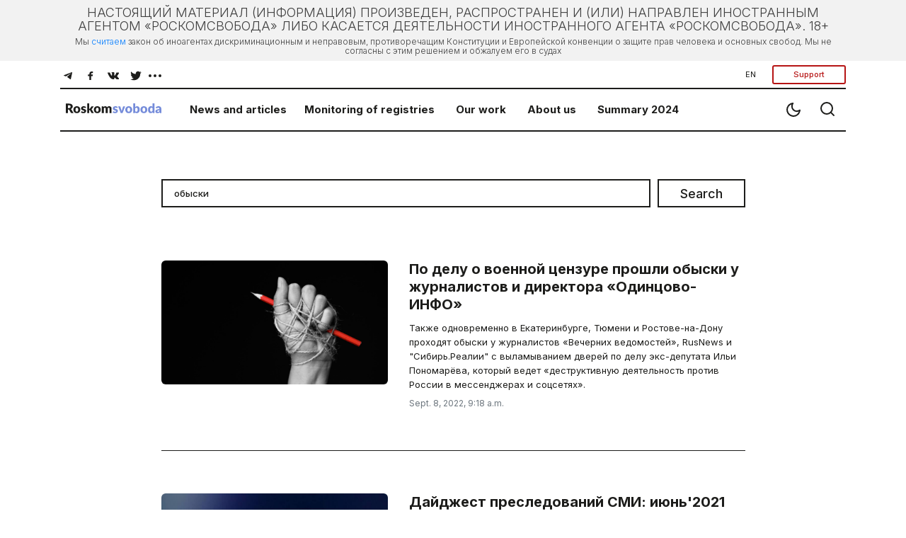

--- FILE ---
content_type: text/html; charset=utf-8
request_url: https://roskomsvoboda.org/en/search/?tag=%D0%BE%D0%B1%D1%8B%D1%81%D0%BA%D0%B8&page=2
body_size: 9708
content:






<!DOCTYPE html>
<html lang="ru">
<head>
  <script type="text/javascript">
    (function () {
      let head = document.head
      let link = document.createElement('link');
      let storage = window.localStorage
      let lightTheme = storage.getItem("isLightTheme")

      if (lightTheme === null) {
        storage.setItem("isLightTheme", "true")
      }

      let isLightTheme = storage.getItem("isLightTheme") === "true"

      link.setAttribute("id", "site-theme")
      link.setAttribute("type", "text/css")
      link.setAttribute("rel", "stylesheet")

      if (isLightTheme) {
        link.setAttribute("href", "/static/core/css/styles_white.css?v=1769837684")
      } else {
        link.setAttribute("href", "/static/core/css/styles_black.css?v=1769837684")
      }
      head.appendChild(link);
    })()
  </script>
  <meta charset="utf-8">
  <meta name="viewport" content="width=device-width, initial-scale=1, shrink-to-fit=no">
  <title>
    Roskomsvoboda
  </title>
  <link rel="stylesheet" href="/static/core/css/bootstrap.min.css">
  <link rel="preconnect" href="https://fonts.googleapis.com">
  <link rel="preconnect" href="https://fonts.gstatic.com" crossorigin>
  <link href="https://fonts.googleapis.com/css2?family=Inter:wght@100;200;300;400;500;600;700;800;900&display=swap"
        rel="stylesheet">
  <link rel="stylesheet" href="/static/core/css/flickity.min.css">
  <link rel="stylesheet" href="/static/django_tinymce/spoiler/css/spoiler.css">

  <!-- Favicons  -->
  <link rel="shortcut icon" href="/static/core/images/favicons/favicon.ico"/>
  <link href="/static/core/images/favicons/favicon.ico" rel="icon" type="image/x-icon"/>
  <link rel="apple-touch-icon" sizes="180x180" href="/static/core/images/favicons/apple-touch-icon.png">
  <link rel="icon" type="image/png" sizes="192x192" href="/static/core/images/favicons/android-192x192.png">
  <link rel="icon" type="image/png" sizes="512x512" href="/static/core/images/favicons/android-512x512.png">
  <link rel="icon" type="image/png" sizes="32x32" href="/static/core/images/favicons/favicon-32x32.png">
  <link rel="icon" type="image/png" sizes="96x96" href="/static/core/images/favicons/favicon-96x96.png">
  <link rel="icon" type="image/png" sizes="16x16" href="/static/core/images/favicons/favicon-16x16.png">
  <link rel="manifest" href="/static/core/images/favicons/manifest.json">
  <meta name="theme-color" content="#ffffff">
  <!-- / Favicons  -->

  <link href="/static/core/css/styles.css?v=27" rel="stylesheet">
  <meta name="document-state" content="Dynamic"/>
  <meta property="og:title" content="Roskomsvoboda"/>
  <meta property="og:type" content="website"/>
  <meta property="og:url" content="https://roskomsvoboda.org"/>
  <meta property="og:image"
        content="https://roskomsvoboda.org/static/core/images/preview.png"/>
  <meta property="og:description"
        content=""/>
  <meta name="description"
        content="Resisting internet censorship and restoring access to information. Information on Internet regulation legislation and its enforcement. Assistance to illegally blocked Internet resources.">
  <meta name="keywords"
        content="internet, censorship, bypass, block, site, blocked, regulation, law, freedom, help, access, political, roskomnadzor, blockchain, bitcoin"/>
  <meta name="twitter:card" content="summary_large_image"/>
  <meta name="twitter:site" content="@rublacklistNET"/>
  <meta name="twitter:title" content="Роскомсвобода"/>
  <meta name="twitter:description"
        content="Resisting internet censorship and restoring access to information. Information on Internet regulation legislation and its enforcement. Assistance to illegally blocked Internet resources."/>
  <meta name="twitter:image"
        content="https://roskomsvoboda.org/static/core/images/preview.png"/>
  
  

  <script id="webpush-js" type="text/javascript" src="/static/webpush/webpush.js"></script>
  
  <meta name="service-worker-js" content="/webpush/service-worker.js">
  <meta name="django-webpush-vapid-key" content="BAwH58GuWtDH99FtLHsPgyLMLVU7gP_eutHM7Pp0NY1sNSh48qZGqJYHgXRuXZkz_aaQWKo7wudqJXosrMcdzFE">


  <script defer data-domain="roskomsvoboda.org" src="https://apl.roskomsvoboda.org/js/script.js"></script>
  <!-- Google tag (gtag.js) -->
  <script async src="https://www.googletagmanager.com/gtag/js?id=G-9CQB0LLZJ6"></script>
  <script>
    window.dataLayer = window.dataLayer || [];
    function gtag(){dataLayer.push(arguments);}
    gtag('js', new Date());

    gtag('config', 'G-9CQB0LLZJ6');
  </script>

  
  
  <style>
    .container-foreign_agent {
      background-color: hsla(0, 0%, 74.9%, 0.2);
      padding: 6px 10px;
    }

    @media (min-width: 640px) {
      .container-foreign_agent {
        padding: 8px 40px;
      }
    }

    .foreign_agent-info {
      max-width: 1100px;
      margin: 0 auto;
      text-align: left;
      hyphens: auto;
      font-size: 16px;
      line-height: 110%;
      font-weight: 300;
      color: #3F3F3F;
    }

    @media (min-width: 640px) {
      .foreign_agent-info {
        text-align: center;
        hyphens: none;
        font-size: 18px;
      }

      .fai_descr {
        margin-top: 6px;
        font-size: 12px;
      }
    }
  </style>
</head>
<body class="container-body">
<div hidden="hidden" id="currentLang">en</div>


  <div class="container-foreign_agent">
    <div class="foreign_agent-info">
      НАСТОЯЩИЙ МАТЕРИАЛ (ИНФОРМАЦИЯ) ПРОИЗВЕДЕН, РАСПРОСТРАНЕН И (ИЛИ) НАПРАВЛЕН ИНОСТРАННЫМ
      АГЕНТОМ &laquo;РОСКОМСВОБОДА&raquo; ЛИБО КАСАЕТСЯ ДЕЯТЕЛЬНОСТИ ИНОСТРАННОГО АГЕНТА &laquo;РОСКОМСВОБОДА&raquo;. 18+
    </div>
    <div class="foreign_agent-info fai_descr">
      Мы <a style="color: #007bff;"
            href="https://www.change.org/p/%D0%B3%D0%BE%D1%81%D1%83%D0%B4%D0%B0%D1%80%D1%81%D1%82%D0%B2%D0%B5%D0%BD%D0%BD%D0%B0%D1%8F-%D0%B4%D1%83%D0%BC%D0%B0-%D0%BC%D1%8B-%D1%82%D1%80%D0%B5%D0%B1%D1%83%D0%B5%D0%BC-%D0%BE%D1%82%D0%BC%D0%B5%D0%BD%D1%8B-%D0%B7%D0%B0%D0%BA%D0%BE%D0%BD%D0%BE%D0%B2-%D0%BE%D0%B1-%D0%B8%D0%BD%D0%BE%D0%B0%D0%B3%D0%B5%D0%BD%D1%82%D0%B0%D1%85">считаем</a>
      закон об иноагентах дискриминационным и неправовым, противоречащим Конституции и Европейской конвенции о защите
      прав человека и основных свобод. Мы не согласны с этим решением и обжалуем его в судах
    </div>
  </div>


<div class="container-fluid">
  <div class="container-fluid">
    <div class="navigator">
      <div class="block__nav d-none d-md-block d-lg-block">
        <div class="block__nav-social">
          <div class="item-social social-desc " id="social-desc">
            <div class="btn-social d-flex flex-wrap justify-content-center w-100" role="group"
                 aria-label="Basic example"
                 id="btn-social-group">
              <a class="btn" href="https://telegram.me/roskomsvoboda" target="_blank">
                <svg class="icons icons--tel" width="30" height="30" xmlns="http://www.w3.org/2000/svg"
                     xmlns:xlink="http://www.w3.org/1999/xlink">
                  <use xlink:href="/static/core/images/sprite.svg#icon-tel"></use>
                </svg>
              </a>
              <a class="btn" href="https://www.facebook.com/roskomsvoboda" target="_blank">
                <svg class="icons icons--fb" width="30" height="30" xmlns="http://www.w3.org/2000/svg"
                     xmlns:xlink="http://www.w3.org/1999/xlink">
                  <use xlink:href="/static/core/images/sprite.svg#icon-fb"></use>
                </svg>
              </a>
              <a class="btn" href="https://vk.com/rublacklist" target="_blank">
                <svg class="icons icons--vk" width="30" height="30" xmlns="http://www.w3.org/2000/svg"
                     xmlns:xlink="http://www.w3.org/1999/xlink">
                  <use xlink:href="/static/core/images/sprite.svg#icon-vk"></use>
                </svg>
              </a>
              <a class="btn" href="https://twitter.com/RuBlackListNET" target="_blank">
                <svg class="icons icons--twitter" width="30" height="30" xmlns="http://www.w3.org/2000/svg"
                     xmlns:xlink="http://www.w3.org/1999/xlink">
                  <use xlink:href="/static/core/images/sprite.svg#icon-twitter"></use>
                </svg>
              </a>

              <div class="dropdown more-social" id="more-social_drpdwn">
                <button class="btn  dropdown-toggle" type="button" id="dropdownMenu-social" data-toggle="dropdown"
                        aria-haspopup="true" aria-expanded="false">
                  <svg class="icons icons--more_horiz" width="30" height="30" xmlns="http://www.w3.org/2000/svg"
                       xmlns:xlink="http://www.w3.org/1999/xlink">
                    <use xlink:href="/static/core/images/sprite.svg#icon-more_horiz"></use>
                  </svg>
                </button>

                <div class="dropdown-menu more-social__menu" id="more-social" aria-labelledby="dropdownMenu2">
                  <div class="block__nav">
                    <ul class="nav navbar">
                      <li class="nav-item" id="btn-zen__item">
                        <a class="btn" target="_blank" href="https://zen.yandex.ru/roskomsvoboda"
                           id="btn-zen">
                          <svg class="icons icons--zen" width="30" height="30" xmlns="http://www.w3.org/2000/svg"
                               xmlns:xlink="http://www.w3.org/1999/xlink">
                            <use xlink:href="/static/core/images/sprite.svg#icon-zen"></use>
                          </svg>
                          <span>Zen</span>
                        </a>
                      </li>
                      <li class="nav-item" id="btn-inst__item">
                        <a class="btn" href="https://www.instagram.com/roskomsvoboda" id="btn-inst">
                          <svg class="icons icons--instagram" width="31" height="30" xmlns="http://www.w3.org/2000/svg"
                               xmlns:xlink="http://www.w3.org/1999/xlink">
                            <use xlink:href="/static/core/images/sprite.svg#icon-instagram"></use>
                          </svg>
                          <span>Instagram</span>
                        </a>
                      </li>
                      <li class="nav-item" id="btn-youtube__item">
                        <a target="_blank" class="btn" href="https://www.youtube.com/user/RosKomSvoboda"
                           id="btn-youtube">
                          <svg class="icons icons--youtube" width="31" height="30" xmlns="http://www.w3.org/2000/svg"
                               xmlns:xlink="http://www.w3.org/1999/xlink">
                            <use xlink:href="/static/core/images/sprite.svg#icon-youtube"></use>
                          </svg>
                          <span>YouTube</span>
                        </a>
                      </li>
                      <li class="nav-item" id="btn-rss__item">
                        <a target="_blank" class="btn" href="/en/feed/" id="btn-rss">
                          <svg class="icons icons--rss" width="27" height="30" xmlns="http://www.w3.org/2000/svg"
                               xmlns:xlink="http://www.w3.org/1999/xlink">
                            <use xlink:href="/static/core/images/sprite.svg#icon-rss"></use>
                          </svg>
                          <span>RSS</span>
                        </a>
                      </li>
                    </ul>
                  </div>
                </div>
              </div>
            </div>
          </div>
          <div class="btn-group btn-group-donate" role="group">
            <div class="dropdown">
              <button class="btn transparent-button dropdown-toggle"
                      type="button" id="localeDropdown"
                      data-toggle="dropdown"
                      aria-haspopup="true"
                      aria-expanded="false">
                EN
              </button>
              <div class="dropdown-menu" aria-labelledby="localeDropdown">
                <a class="dropdown-item change-locale" style="cursor:pointer" data-language="en">English</a>
                <a class="dropdown-item change-locale" style="cursor:pointer" data-language="ru">Русский</a>
              </div>
            </div>
            
            <button type="button" class="btn btn-donate btn-donate-red donate-event">
              Support
            </button>
          </div>
        </div>
      </div>

      <div class="block__nav block__nav-category">
        <div class="twelve columns filter-wrapper">
          <ul class="nav-bar-logo" id="nav-bar-logo">
            <li class="nav-item nav-item__logo">
              <a class="nav-link nav-link__logo" href="/">
                
                  <img src="/static/core/images/logo_en.svg" width="151" height="17"
                       alt="Roskomsvoboda">
                
              </a>
            </li>
          </ul>
          <ul class="nav-bar-filter nav-bar-filter-menu" id="nav-bar-filter">
            <li class="nav-item d-none d-md-block dropdown">
              <a href="/en/" id="dropdownMenuButton-news" data-toggle="dropdown" aria-haspopup="true"
                 aria-expanded="false">News and articles</a>
              <div class="block__nav dropdown-menu" aria-labelledby="dropdownMenuButton-news" id="list-news_desc">
              </div>
            </li>
            <li class="nav-item d-none d-md-block dropdown">
              <a href="https://reestr.rublacklist.net/" id="dropdownMenuButton-monitoring" data-toggle="dropdown"
                 aria-haspopup="true" aria-expanded="false">Monitoring of registries</a>
              <div class="block__nav dropdown-menu" aria-labelledby="dropdownMenuButton-monitoring"
                   id="list-monitoring_desc">
              </div>
            </li>
            <li class="nav-item d-none d-md-block dropdown has-megamenu">
              <a href="/en/projects/" id="dropdownMenuButton-work" data-toggle="dropdown"
                 aria-haspopup="true"
                 aria-expanded="false">Our work</a>
              <div class="block__nav dropdown-menu megamenu list-work_desc" aria-labelledby="dropdownMenuButton-work"
                   id="list-work_desc">
              </div>
            </li>
            <li class="nav-item d-none d-md-block">
              <a href="/en/about/">About us</a>
            </li>

            
              <li class="nav-item d-none d-md-block">
                <a href="/en/summary/2024/">
                  Summary 2024
                </a>
              </li>
            

            
          </ul>
        </div>

        <div class="btn-group__nav" id="btn-group__nav">
          <div class="btn-group " role="group" aria-label="Basic example">
            <button type="button" class="btn btn-nav" id="switch_theme">
              <svg class="icons icons--moon" width="24" height="24" xmlns="http://www.w3.org/2000/svg"
                   xmlns:xlink="http://www.w3.org/1999/xlink">
                <use xlink:href="/static/core/images/sprite.svg#icon-moon"></use>
              </svg>
            </button>
            <a class="btn btn-nav" href="/en/search/">
              <svg class="icons icons--search" width="24" height="24" xmlns="http://www.w3.org/2000/svg"
                   xmlns:xlink="http://www.w3.org/1999/xlink">
                <use xlink:href="/static/core/images/sprite.svg#icon-search"></use>
              </svg>
            </a>
            <button type="button" class="btn mobail-menu btn-nav d-block d-sm-block d-md-none" id="navbarDropdown_menu"
                    data-toggle="dropdown" aria-haspopup="true" aria-expanded="false">
              <svg class="icons icons--menu" id="mobile-menu" width="24" height="24" xmlns="http://www.w3.org/2000/svg"
                   xmlns:xlink="http://www.w3.org/1999/xlink">
                <use xlink:href="/static/core/images/sprite.svg#icon-menu"></use>
              </svg>
            </button>
            <div class="dropdown-menu mobail-menu dropdown-menu-right" id="mobail-menu">
              <div class="dropdown-item panel-group dropdown-accordion" id="accordion">
                <div class="panel panel-default">
                  <div class="panel-heading">
                    <a data-toggle="collapse" data-parent="#accordion" href="#collapse1">
                      News and articles
                    </a>
                  </div>
                  <div id="collapse1" class="panel-collapse collapse in">
                    <div class="block__nav" id="list-news_mob">
                      <ul class="nav navbar">
                        <li class="nav-item">
                          <a class="nav-link" href="/en/posts/news/">
                            News
                          </a>
                        </li>
                        <li class="nav-item">
                          <a class="nav-link" href="/en/posts/blog/">
                            Analytics
                          </a>
                        </li>
                        <li class="nav-item">
                          <a class="nav-link" href="/en/researches/">
                            Researches
                          </a>
                        </li>
                        <li class="nav-item">
                          <a class="nav-link" href="/en/cards/">
                            Cards
                          </a>
                        </li>
                        <li class="nav-item">
                          <a class="nav-link" href="/en/posts/translations/">
                            Translations
                          </a>
                        </li>
                        <li class="nav-item">
                          <a class="nav-link" href="/en/analysis/">
                            Analytics in English
                          </a>
                        </li>
                      </ul>
                    </div>
                  </div>
                </div>
                <div class="panel panel-default">
                  <div class="panel-heading">
                    <a data-toggle="collapse" data-parent="#accordion" href="#collapse2">
                      Monitoring of registries
                    </a>
                  </div>
                  <div id="collapse2" class="panel-collapse collapse in">
                    <div class="block__nav" id="list-monitoring_mob">
                      <ul class="nav navbar">
                        <li class="nav-item">
                          <a class="nav-link" href="https://reestr.rublacklist.net/">
                            Registry of banned sites
                          </a>
                        </li>
                        <li class="nav-item">
                          <a class="nav-link" href="https://reestr.rublacklist.net/ru/disseminators/">
                            Registry of information desseminators
                          </a>
                        </li>
                        <li class="nav-item">
                          <a class="nav-link" href="https://reestr.rublacklist.net/ru/aggregators/">
                            Registry of news aggregators
                          </a>
                        </li>
                        <li class="nav-item">
                          <a class="nav-link" href="https://reestr.rublacklist.net/ru/statistics/">
                            Statistics of blockings
                          </a>
                        </li>
                      </ul>
                    </div>
                  </div>
                </div>
                
                  <div class="panel panel-default">
                    <div class="panel-heading">
                      <a data-toggle="collapse" data-parent="#accordion" href="#collapse3">
                        Our work
                      </a>
                    </div>
                    <div id="collapse3" class="panel-collapse collapse in">
                      <div class="block__nav list-work_mob" id="list-work_mob">
                        <ul class="nav navbar list-work">
                          
                            
                              <li class="nav-item with-bg">
                                <img src="/uploads/page_images/campains.jpg" class="nav-item__bg" alt="Campaigns"/>
                                <a class="nav-link" href="/en/page/campaign-rks/">
                                  <span class="nav-item__title">Campaigns</span>
                                  
                                </a>
                              </li>
                            
                          
                            
                              <li class="nav-item with-bg">
                                <img src="/uploads/page_images/0502_free_speech.jpg" class="nav-item__bg" alt="Projects"/>
                                <a class="nav-link" href="/en/page/projects/">
                                  <span class="nav-item__title">Projects</span>
                                  
                                </a>
                              </li>
                            
                          
                            
                              <li class="nav-item with-bg">
                                <img src="/uploads/page_images/justice-9016_1280.jpg" class="nav-item__bg" alt="Legal work"/>
                                <a class="nav-link" href="/en/page/legal/">
                                  <span class="nav-item__title">Legal work</span>
                                  
                                </a>
                              </li>
                            
                          
                            
                              <li class="nav-item with-bg">
                                <img src="/uploads/page_images/pankaj-patel-_SgRNwAVNKw-unsplash.jpg" class="nav-item__bg" alt="TechLab"/>
                                <a class="nav-link" href="/en/page/tech-lab/">
                                  <span class="nav-item__title">TechLab</span>
                                  
                                    <div class="nav-item__description">
                                      <span>Roskomsvoboda&#x27;s technical developments</span>
                                    </div>
                                  
                                </a>
                              </li>
                            
                          
                            
                              <li class="nav-item with-bg">
                                <img src="/uploads/page_images/days-calendar-time-management-95262702.jpg" class="nav-item__bg" alt="Activities"/>
                                <a class="nav-link" href="/en/page/events/">
                                  <span class="nav-item__title">Activities</span>
                                  
                                </a>
                              </li>
                            
                          

                          
                            
                              <li class="nav-item without-bg">
                                <a class="nav-link" href="https://roskomsvoboda.org/bill-reviews/">
                                  <span class="nav-item__title">Feedback on draft laws</span>
                                </a>
                              </li>
                            
                          
                        </ul>
                      </div>
                    </div>
                  </div>
                
                <div class="panel panel-default">
                  <div class="panel-heading">
                    <a href="/en/about/">About us</a>
                  </div>
                </div>

                
                  <div class="panel panel-default">
                    <div class="panel-heading">
                      <a href="/en/summary/2024/">
                        Summary 2024
                      </a>
                    </div>
                  </div>
                


                

              </div>
              <div class="dropdown-item item-help">

                <a class="btn btn-lang change-locale" data-language="ru">
                  РУС
                </a>

                <button type="button" class="btn btn-donate btn-donate-red donate-event">
                  Support
                </button>
                
              </div>
              <div class="dropdown-item item-social social-mob" id="social-mob"></div>
            </div>
          </div>
        </div>
      </div>
    </div>
    
  <div class="articles search mt-4 pt-2">
    <form class="search__block">
      <input type="text" name="query" class="search__input"
             value="обыски"
             placeholder="Search">
      <button type="submit" class="btn btn-search btn-search-mob">
        <svg class="icons icons--search" width="24" height="24" xmlns="http://www.w3.org/2000/svg"
             xmlns:xlink="http://www.w3.org/1999/xlink">
          <use xlink:href="/static/core/images/sprite.svg#icon-search"></use>
        </svg>
      </button>
      <button type="submit" class="btn btn-search btn-search-tablet">Search</button>
    </form>

    
      <div class="article_type-3 article">
        <div class="article-block">
          <div class="card-columns">
            



  <div class="row no-gutters">
    
      <div class="col-img">
        <a class="card-img__link" href="/en/post/obyski-za-diskreditaciyu/">
          <img class="card-img-top" src="/uploads/images/davlenie_na_smi.jpg">
        </a>
      </div>
    
    <div class="col-desc">
      <div class="card-body">
        <h5 class="card-title">
          <a class="card-title__link" href="/en/post/obyski-za-diskreditaciyu/">
            По делу о военной цензуре прошли обыски у журналистов и директора «Одинцово-ИНФО»
          </a>
        </h5>
        <p class="card-text">
          Также одновременно в Екатеринбурге, Тюмени и Ростове-на-Дону проходят обыски у журналистов «Вечерних ведомостей», RusNews и "Сибирь.Реалии" с выламыванием дверей по делу экс-депутата Ильи Пономарёва, который ведет «деструктивную деятельность против России в мессенджерах и соцсетях».
        </p>
        <p class="card-text card-text__footer">
          
            
          
          <small class="text-muted">Sept. 8, 2022, 9:18 a.m.</small>
        </p>
      </div>
    </div>
  </div>

  <div class="row no-gutters">
    
      <div class="col-img">
        <a class="card-img__link" href="/en/post/presledovanye-smi-v-iune/">
          <img class="card-img-top" src="/uploads/images/photo_2021-07-07_12-46-29.jpg">
        </a>
      </div>
    
    <div class="col-desc">
      <div class="card-body">
        <h5 class="card-title">
          <a class="card-title__link" href="/en/post/presledovanye-smi-v-iune/">
            Дайджест преследований СМИ: июнь'2021
          </a>
        </h5>
        <p class="card-text">
          В этом выпуске: давление на DOXA, «Медуза» остаётся иноагентом, закрытие VTimes, продолжающееся преследование корреспондентов, работавших на акциях протеста, и ответственность журналистов и СМИ за чужие цитаты.
        </p>
        <p class="card-text card-text__footer">
          
            
          
          <small class="text-muted">July 6, 2021, 11:31 a.m.</small>
        </p>
      </div>
    </div>
  </div>

  <div class="row no-gutters">
    
      <div class="col-img">
        <a class="card-img__link" href="/en/post/massmedia-censorship-february-march/">
          <img class="card-img-top" src="/uploads/images/%D0%B6%D1%83%D1%80_2.jpg">
        </a>
      </div>
    
    <div class="col-desc">
      <div class="card-body">
        <h5 class="card-title">
          <a class="card-title__link" href="/en/post/massmedia-censorship-february-march/">
            Дайджест преследований СМИ в феврале и марте 2021
          </a>
        </h5>
        <p class="card-text">
          Февраль выдался более спокойным, зато март наверстал «упущенное»: в этом выпуске — включение журналиста в реестр СМИ-«иноагентов», штрафы по самым разным поводам и приглашение Росгвардии на журфак МГУ от декана этого журфака.
        </p>
        <p class="card-text card-text__footer">
          
            
          
          <small class="text-muted">April 6, 2021, 10:20 a.m.</small>
        </p>
      </div>
    </div>
  </div>

  <div class="row no-gutters">
    
      <div class="col-img">
        <a class="card-img__link" href="/en/post/dajdzhest-presledovanij-smi-avgust2020/">
          <img class="card-img-top" src="/uploads/images/censoredmedia.jpg">
        </a>
      </div>
    
    <div class="col-desc">
      <div class="card-body">
        <h5 class="card-title">
          <a class="card-title__link" href="/en/post/dajdzhest-presledovanij-smi-avgust2020/">
            Дайджест преследований СМИ: август’2020
          </a>
        </h5>
        <p class="card-text">
          Жалобы в ЕСПЧ, новая порция дел о «фейках» и очередная серия про штраф за публикацию стихотворения с матом Сергея Шнурова.
        </p>
        <p class="card-text card-text__footer">
          
            
          
          <small class="text-muted">Sept. 7, 2020, 1:32 p.m.</small>
        </p>
      </div>
    </div>
  </div>

  <div class="row no-gutters">
    
      <div class="col-img">
        <a class="card-img__link" href="/en/post/belorusskie-siloviki-provodyat-obyisk/">
          <img class="card-img-top" src="/uploads/images/obysk-v-kyky-i-village.jpg">
        </a>
      </div>
    
    <div class="col-desc">
      <div class="card-body">
        <h5 class="card-title">
          <a class="card-title__link" href="/en/post/belorusskie-siloviki-provodyat-obyisk/">
            Белорусские силовики провели обыски в редакции изданий The Village и Kyky
          </a>
        </h5>
        <p class="card-text">
          Следственные действия по факту неких «налоговых преступлений» проводит департамент финансовых расследований (ДФР), владелец обоих сайтов Александр Василевич был увезён из офиса — предположительно к нему домой для проведения там обыска.
        </p>
        <p class="card-text card-text__footer">
          
            
          
          <small class="text-muted">Aug. 27, 2020, 7:35 p.m.</small>
        </p>
      </div>
    </div>
  </div>


  <div class="endless_container mt-2">
    <a href="/en/search/?tag=%D0%BE%D0%B1%D1%8B%D1%81%D0%BA%D0%B8&amp;page=3"
       data-el-querystring-key="page"
       style="font-weight: 500; font-size: 18px"
       class="btn btn-more-news endless_more">Показать еще</a>

    <div class="d-flex justify-content-center mt-3">
      <div role="status" class="spinner-border endless_loading" style="display: none;">
        <span class="sr-only">Загрузка...</span>
      </div>
    </div>
  </div>



          </div>
        </div>
      </div>
    

    

    

  </div>


    


<form class="donate" action="https://donate.roskomsvoboda.org/" method="GET">
  <div class="donate__header">
    <h2>Support us</h2>
  </div>
  <div class="donate__content">
    <div class="donate_pay">
      <div class="donation_controls">
        <div class="carousel-donate">
          <div class="donate__frequency btn-group-toggle" data-toggle="buttons">
            <div class="donate__input">
              <label class="donate__label btn btn-donate carousel-cell is-selected active" for="radio_monthly">
                 <input class="donate__check" type="radio" name="recurring" id="radio_monthly" value="true" checked>Monthly</label>
            </div>
            <div class="donate__input">
              <label class="donate__label btn btn-donate carousel-cell" for="radio_oneTime">
                <input class="donate__check"  type="radio" name="recurring" id="radio_oneTime" value="false">One-time</label>
            </div>
          </div>
          <div class="carousel btn-group-toggle carousel_price_buttons" data-toggle="buttons"
               data-flickity='{ "freeScroll": true, "contain": true, "prevNextButtons": false, "pageDots": false }'>
            <label class="btn btn-donate carousel-cell active">
              <input class="donate-amount" type="radio" name="amount" value="100" checked>100 rub
            </label>
            <label class="btn btn-donate carousel-cell">
              <input class="donate-amount" type="radio" name="amount" value="500">500 rub
            </label>
            <label class="btn btn-donate carousel-cell">
              <input class="donate-amount" type="radio" name="amount" value="1500">1500 rub
            </label>
            <label class="btn btn-donate carousel-cell">
              <input class="donate-amount" type="radio" name="amount" value="5000">5000 rub
            </label>
            <label class="btn btn-donate carousel-cell">
              <input class="donate-amount" type="radio" name="amount" value="custom">custom
            </label>
          </div>
        </div>
        <div class="donate__btn">
          <button type="submit" class="btn btn-donate_pay">Support with rubles</button>
          <a class="btn-donate_crypto card-text text-center" target="_blank"
             href="https://donate.roskomsvoboda.org/crypto/">Support with cryptocurrency</a>
        </div>
      </div>
      <div class="donate__description">
        <span class="donate__description_label">
          Monthly donations allow us to support our technical, legal, analytical and educational work on digital rights protection
        </span>
        <a id="whyWeAskingForSupport" class="btn btn-donate_button">Why we ask for support&nbsp;&rarr;</a>
      </div>
    </div>
  </div>
</form>

    

<div class="contacts">
  <div class="contacts__email" style="flex: 0 0 28%;height: 240px">
    <h5>Our newsletter</h5>
    <p class="card-text">The main news of the week in the field of law.</p>
    <form class="form-inline" method="POST" target="_blank"
          action="https://cp.unisender.com/ru/subscribe?hash=6onxbnn7hhg3p5aeur1moe16ee9zq5fmbwf5a1xgfr4hkuszkn8fy">
      <input type="hidden" name="charset" value="UTF-8">
      <input type="hidden" name="default_list_id" value="20823425">
      <input type="hidden" name="overwrite" value="2">
      <input type="hidden" name="is_v5" value="1">
      <div class="form-group">
        <input type="email" name="email" class="form-control" id="exampleFormControlInput1"
               placeholder="Your e-mail">
      </div>
      <button type="submit" name="subscribe" class="btn btn-subscribe">Subscribe</button>
    </form>
  </div>
  <div class="contacts__content col-lg-3 col-md-3 col-xl-3 col-10">
    <h5>Contacts</h5>
    <div class="contacts_list">
      <div class="contacts__address">
        <p class="address-title">For general questions</p>
        <p class="address-text">
          <a href="/cdn-cgi/l/email-protection#54263b273f3b3927223b363b3035142621363835373f383d27207a3a3120">
            <span class="__cf_email__" data-cfemail="4c3e233f2723213f3a232e23282d0c3e392e202d2f2720253f3862222938">[email&#160;protected]</span>
          </a>
        </p>
      </div>
      <div class="contacts__address">
        <p class="address-title">For legal questions</p>
        <p class="address-text">
          <a href="/cdn-cgi/l/email-protection#fa969f9d9b96ba889589919597898c9598959e9bd495889d">
            <span class="__cf_email__" data-cfemail="65090002040925170a160e0a0816130a070a01044b0a1702">[email&#160;protected]</span>
          </a>
        </p>
      </div>
      <div class="contacts__address">
        <p class="address-title">Contacts for media:</p>
        <p class="address-text">
          Telegram: <a href="https://t.me/moi_fee" target="_blank">
            moi_fee
          </a>
          <br>
          Signal: moi_fee.13
        </p>
      </div>
    </div>
  </div>
  <div class="contacts__content col-lg-4 col-md-4 col-xl-4 col-10" style="font-size: 13px">
    <h5>18+</h5>
    <p>
      On December 23, 2022, the Ministry of Justice included Roskomsvoboda in the register of unregistered public associations performing the functions of a foreign agent. We disagree with this decision and are appealing it in court.
    </p>
  </div>
</div>

    




<div class="footer">
  
  <button hidden style="display: none" id="webpush-subscribe-button"  data-group="subscribers" data-url="/webpush/save_information">
    Subscribe to Push Messaging
  </button>
  <div id="webpush-message" hidden></div>


  <div class="btn-partners d-flex justify-content-between flex-row">
    <a class="nav-link__logo-copyright" target="_blank" href="https://creativecommons.org/licenses/by-sa/4.0/">
      <img src="/static/core/images/logo_creative.png" alt="Время менять копирайт">
    </a>
  </div>
  
  <div class="btn-group btn-footer d-flex justify-content-between" role="group">
    <a target="_blank" class="btn" href="https://telegram.me/roskomsvoboda">
      <svg class="icons icons--tel" width="30" height="30" xmlns="http://www.w3.org/2000/svg"
           xmlns:xlink="http://www.w3.org/1999/xlink">
        <use xlink:href="/static/core/images/sprite.svg#icon-tel"></use>
      </svg>
    </a>
    <a target="_blank" class="btn" href="https://www.facebook.com/roskomsvoboda">
      <svg class="icons icons--fb" width="30" height="30" xmlns="http://www.w3.org/2000/svg"
           xmlns:xlink="http://www.w3.org/1999/xlink">
        <use xlink:href="/static/core/images/sprite.svg#icon-fb"></use>
      </svg>
    </a>
    <a target="_blank" class="btn" href="https://vk.com/rublacklist">
      <svg class="icons icons--vk" width="30" height="30" xmlns="http://www.w3.org/2000/svg"
           xmlns:xlink="http://www.w3.org/1999/xlink">
        <use xlink:href="/static/core/images/sprite.svg#icon-vk"></use>
      </svg>
    </a>
    <a target="_blank" class="btn" href="https://twitter.com/RuBlackListNET">
      <svg class="icons icons--twitter" width="30" height="30" xmlns="http://www.w3.org/2000/svg"
           xmlns:xlink="http://www.w3.org/1999/xlink">
        <use xlink:href="/static/core/images/sprite.svg#icon-twitter"></use>
      </svg>
    </a>
    <a target="_blank" class="btn" href="https://www.youtube.com/user/RosKomSvoboda">
      <svg class="icons icons--youtube" width="31" height="30" xmlns="http://www.w3.org/2000/svg"
           xmlns:xlink="http://www.w3.org/1999/xlink">
        <use xlink:href="/static/core/images/sprite.svg#icon-youtube"></use>
      </svg>
    </a>
    <a target="_blank" class="btn" href="https://zen.yandex.ru/roskomsvoboda">
      <svg class="icons icons--zen" width="30" height="30" xmlns="http://www.w3.org/2000/svg"
           xmlns:xlink="http://www.w3.org/1999/xlink">
        <use xlink:href="/static/core/images/sprite.svg#icon-zen"></use>
      </svg>
    </a>
    <a target="_blank" class="btn" href="https://www.instagram.com/roskomsvoboda">
      <svg class="icons icons--instagram" width="31" height="30" xmlns="http://www.w3.org/2000/svg"
           xmlns:xlink="http://www.w3.org/1999/xlink">
        <use xlink:href="/static/core/images/sprite.svg#icon-instagram"></use>
      </svg>
    </a>
    <a target="_blank" class="btn" href="/en/feed/">
      <svg class="icons icons--rss" width="27" height="30" xmlns="http://www.w3.org/2000/svg"
           xmlns:xlink="http://www.w3.org/1999/xlink">
        <use xlink:href="/static/core/images/sprite.svg#icon-rss"></use>
      </svg>
    </a>
  </div>
</div>


    <form action="/i18n/setlang/" method="POST" hidden id="localeForm">
      <input type="hidden" name="csrfmiddlewaretoken" value="kizhoUF7adPVSu5AKmMVHnEmr1uKraNWTfvs6oQJIP1gPGkxmsXLjSQus3Yuk17f">
      <input type="hidden" name="next" value="/search/?tag=%D0%BE%D0%B1%D1%8B%D1%81%D0%BA%D0%B8&amp;page=2"/>
    </form>
  </div>


  <script data-cfasync="false" src="/cdn-cgi/scripts/5c5dd728/cloudflare-static/email-decode.min.js"></script><script async src="https://platform.twitter.com/widgets.js" charset="utf-8"></script>
  <script src="/static/core/js/flickity.pkgd.min.js"></script>
  <script src="/static/core/js/jquery-3.5.1.slim.min.js"></script>
  <script src="/static/core/js/jquery.min.js"></script>
  <script src="/static/core/js/popper.min.js"></script>
  <script src="/static/core/js/bootstrap.min.js"></script>
  <script src="/static/core/js/back-to-top.min.js"></script>

  
  <script src="/static/el-pagination/js/el-pagination.js"></script>
  <script>$.endlessPaginate();</script>


  <script src="/static/core/js/index.js"></script>
  <script type="application/javascript">
    document.addEventListener('keydown', function (event) {
      if (event.ctrlKey && (event.keyCode === 10 || event.keyCode === 13)) {
        const selection = document.getSelection().toString()
        const comment = prompt("Your comment:")
        if (0 < selection.length <= 128) {
          $.ajax({
            type: "POST",
            url: "/en/report-typo/",
            headers: {
              'X-CSRFToken': '<input type="hidden" name="csrfmiddlewaretoken" value="kizhoUF7adPVSu5AKmMVHnEmr1uKraNWTfvs6oQJIP1gPGkxmsXLjSQus3Yuk17f">'
            },
            data: {
              url: window.location.href,
              comment: comment,
              selection: selection,
            },
            success: () => {
              console.log("Спасибо!")
            }
          });
        } else {
          alert("The text is too long")
        }
      }
    });
    const changeLocaleButtons = document.querySelectorAll('.change-locale')

    for (const changeLocale of changeLocaleButtons) {
      const language = changeLocale.dataset.language;
      changeLocale.addEventListener('click', () => {
        const $localeForm = $('#localeForm')
        $localeForm.append(
          `<input type="hidden" name="language" value="${language}">`
        )
        $localeForm.submit()
      })
    }
  </script>

<script defer src="https://static.cloudflareinsights.com/beacon.min.js/vcd15cbe7772f49c399c6a5babf22c1241717689176015" integrity="sha512-ZpsOmlRQV6y907TI0dKBHq9Md29nnaEIPlkf84rnaERnq6zvWvPUqr2ft8M1aS28oN72PdrCzSjY4U6VaAw1EQ==" data-cf-beacon='{"version":"2024.11.0","token":"5df862ce9af24b03a6a48fd3c05a3ee4","server_timing":{"name":{"cfCacheStatus":true,"cfEdge":true,"cfExtPri":true,"cfL4":true,"cfOrigin":true,"cfSpeedBrain":true},"location_startswith":null}}' crossorigin="anonymous"></script>
</body>
</html>
